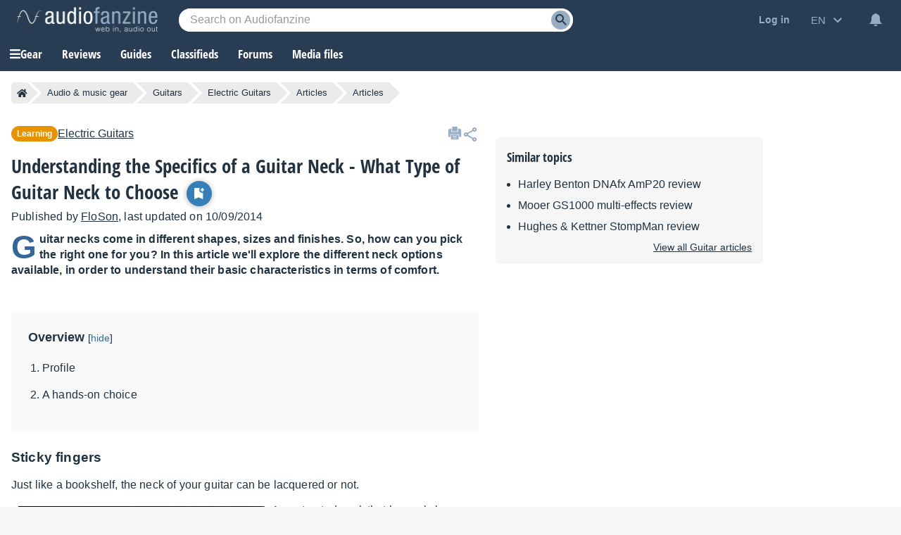

--- FILE ---
content_type: text/html; charset=utf-8
request_url: https://www.google.com/recaptcha/api2/aframe
body_size: 267
content:
<!DOCTYPE HTML><html><head><meta http-equiv="content-type" content="text/html; charset=UTF-8"></head><body><script nonce="p7_EYZ68vkWmsVVObM_Wdw">/** Anti-fraud and anti-abuse applications only. See google.com/recaptcha */ try{var clients={'sodar':'https://pagead2.googlesyndication.com/pagead/sodar?'};window.addEventListener("message",function(a){try{if(a.source===window.parent){var b=JSON.parse(a.data);var c=clients[b['id']];if(c){var d=document.createElement('img');d.src=c+b['params']+'&rc='+(localStorage.getItem("rc::a")?sessionStorage.getItem("rc::b"):"");window.document.body.appendChild(d);sessionStorage.setItem("rc::e",parseInt(sessionStorage.getItem("rc::e")||0)+1);localStorage.setItem("rc::h",'1768991889139');}}}catch(b){}});window.parent.postMessage("_grecaptcha_ready", "*");}catch(b){}</script></body></html>

--- FILE ---
content_type: application/javascript; charset=utf-8
request_url: https://fundingchoicesmessages.google.com/f/AGSKWxUT3rniMMVqufhDBzSQqtHtmxddxU5tpHvvMR-QHMWqPiP2HdeJeGWdi0WpSG8YMFoM7c7aob1zLGFnBhdvHlMWEFdXJYuhnI8xxBZNFb2t6sO6sLpkFC55X7SJlvzEcOdlRVZrPQ==?fccs=W251bGwsbnVsbCxudWxsLG51bGwsbnVsbCxudWxsLFsxNzY4OTkxODg5LDE5ODAwMDAwMF0sbnVsbCxudWxsLG51bGwsW251bGwsWzcsOSw2XSxudWxsLDIsbnVsbCwiZW4iLG51bGwsbnVsbCxudWxsLG51bGwsbnVsbCwzXSwiaHR0cHM6Ly9lbi5hdWRpb2ZhbnppbmUuY29tL2VsZWN0cmljLWd1aXRhci9lZGl0b3JpYWwvYXJ0aWNsZXMvd2hhdC10eXBlLW9mLWd1aXRhci1uZWNrLXRvLWNob29zZS5odG1sIixudWxsLFtbOCwiOW9FQlItNW1xcW8iXSxbOSwiZW4tVVMiXSxbMTksIjIiXSxbMTcsIlswXSJdLFsyNCwiIl0sWzI1LCJbWzk1MzQwMjUzLDk1MzQwMjU1XV0iXSxbMjksImZhbHNlIl1dXQ
body_size: 214
content:
if (typeof __googlefc.fcKernelManager.run === 'function') {"use strict";this.default_ContributorServingResponseClientJs=this.default_ContributorServingResponseClientJs||{};(function(_){var window=this;
try{
var qp=function(a){this.A=_.t(a)};_.u(qp,_.J);var rp=function(a){this.A=_.t(a)};_.u(rp,_.J);rp.prototype.getWhitelistStatus=function(){return _.F(this,2)};var sp=function(a){this.A=_.t(a)};_.u(sp,_.J);var tp=_.ed(sp),up=function(a,b,c){this.B=a;this.j=_.A(b,qp,1);this.l=_.A(b,_.Pk,3);this.F=_.A(b,rp,4);a=this.B.location.hostname;this.D=_.Fg(this.j,2)&&_.O(this.j,2)!==""?_.O(this.j,2):a;a=new _.Qg(_.Qk(this.l));this.C=new _.dh(_.q.document,this.D,a);this.console=null;this.o=new _.mp(this.B,c,a)};
up.prototype.run=function(){if(_.O(this.j,3)){var a=this.C,b=_.O(this.j,3),c=_.fh(a),d=new _.Wg;b=_.hg(d,1,b);c=_.C(c,1,b);_.jh(a,c)}else _.gh(this.C,"FCNEC");_.op(this.o,_.A(this.l,_.De,1),this.l.getDefaultConsentRevocationText(),this.l.getDefaultConsentRevocationCloseText(),this.l.getDefaultConsentRevocationAttestationText(),this.D);_.pp(this.o,_.F(this.F,1),this.F.getWhitelistStatus());var e;a=(e=this.B.googlefc)==null?void 0:e.__executeManualDeployment;a!==void 0&&typeof a==="function"&&_.To(this.o.G,
"manualDeploymentApi")};var vp=function(){};vp.prototype.run=function(a,b,c){var d;return _.v(function(e){d=tp(b);(new up(a,d,c)).run();return e.return({})})};_.Tk(7,new vp);
}catch(e){_._DumpException(e)}
}).call(this,this.default_ContributorServingResponseClientJs);
// Google Inc.

//# sourceURL=/_/mss/boq-content-ads-contributor/_/js/k=boq-content-ads-contributor.ContributorServingResponseClientJs.en_US.9oEBR-5mqqo.es5.O/d=1/exm=ad_blocking_detection_executable,kernel_loader,loader_js_executable,web_iab_tcf_v2_signal_executable/ed=1/rs=AJlcJMwtVrnwsvCgvFVyuqXAo8GMo9641A/m=cookie_refresh_executable
__googlefc.fcKernelManager.run('\x5b\x5b\x5b7,\x22\x5b\x5bnull,\\\x22audiofanzine.com\\\x22,\\\x22AKsRol-Hcfvi2QDEaFK7qlfmFMbQ-QKa7fY-u1DvdrjMU6A7o4F4nnqh1nBG1V1kLk4mhnQ0AOLH7xVxHPQI4u4Cgs7RhiAXa46Ta8Lth-axf_Kyxet7h1Uq07Oi6clqXjrqXSqTvUQ5O4s2yWXQeuzfvSkST3zHZw\\\\u003d\\\\u003d\\\x22\x5d,null,\x5b\x5bnull,null,null,\\\x22https:\/\/fundingchoicesmessages.google.com\/f\/AGSKWxVzR1TYjwF1jG6t9N9p0enzScCKHV4v77tTVWCZg6FVZ5gCepC30N9EwWOtGlcVLBp2smeYvKwSvHlRLglqk4k-744l0lPR8SN97GBzy7nIQeu6C9zn4Y8-Uxc87i5_eWp_QTdNWw\\\\u003d\\\\u003d\\\x22\x5d,null,null,\x5bnull,null,null,\\\x22https:\/\/fundingchoicesmessages.google.com\/el\/AGSKWxWTJPOOKD3s7KTLaDeFguZ7gu02tEZL3mglFn4spdP_Vt4xcAT_1gqa2heVOQYudXc-gRhEATujQUp4tjvpap47tWpz-xHkJM3eJgAq-twduQ-yFW7EbNmJ79TfPdwqEFAH6_pMVA\\\\u003d\\\\u003d\\\x22\x5d,null,\x5bnull,\x5b7,9,6\x5d,null,2,null,\\\x22en\\\x22,null,null,null,null,null,3\x5d,null,\\\x22Privacy and cookie settings\\\x22,\\\x22Close\\\x22,null,null,null,\\\x22Managed by Google. Complies with IAB TCF. CMP ID: 300\\\x22\x5d,\x5b2,1\x5d\x5d\x22\x5d\x5d,\x5bnull,null,null,\x22https:\/\/fundingchoicesmessages.google.com\/f\/AGSKWxU4lUFaYv24Jb7hX1L87cf2VdmHgaRxQ1oAQA76uSN2xCmlpq3bpiD8ptyZGY67KTOAtZxg7H444_Pu4nOnK3m2D2yqhB0yMPgH78MzkPvlhyBELrL4gGFhFTYzZyYoyIrtLqhUQw\\u003d\\u003d\x22\x5d\x5d');}

--- FILE ---
content_type: application/javascript; charset=utf-8
request_url: https://fundingchoicesmessages.google.com/f/AGSKWxWd6m196MkUiDe4cHI7ngbrXppUgBOI5pAH1iLfY_J_z6GKqjVcmXfXz9fiPZEs1byu4ypSHkP23vWquorXjt3ZagenqzvDXW2P2h2GrkQsxUfiFmYN0werVjWxPtjiEsgeOdZ6vnNum0oIKmVYS4_mQYaborZ98F53fzuIwbqcjjGUZro-FcfjB3nh/_/adswrapper3./ad-styles./adoverlayplugin.-images/ad-/ad?channel=
body_size: -1289
content:
window['11713361-e058-40e3-88a5-15e480dc01b3'] = true;